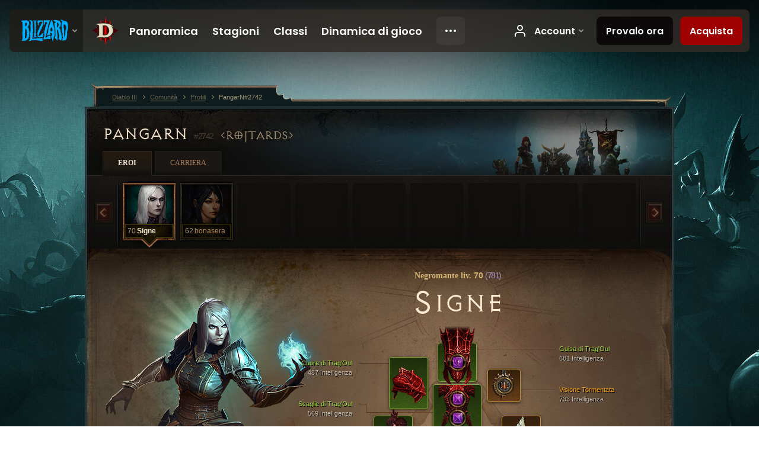

--- FILE ---
content_type: text/html;charset=UTF-8
request_url: https://eu.diablo3.blizzard.com/it-it/profile/PangarN-2742/hero/162675550
body_size: 12214
content:
<!DOCTYPE html>
<html xmlns="http://www.w3.org/1999/xhtml" xml:lang="it-it" lang="it-it">
<head xmlns:og="http://ogp.me/ns#" xmlns:fb="http://ogp.me/ns/fb#">
<script type="text/javascript">
//<![CDATA[
var BlzCookieConsent = {
host: "blizzard.com",
onetrustScriptUrl: "https://cdn.cookielaw.org/scripttemplates/otSDKStub.js",
onetrustDomainScript: "22011b0f-2c46-49a3-a7bf-5f98a4d4da65",
cookieInfoUrlPattern: "/cookies/?$"
}
//]]>
</script>
<script type="text/javascript" src="/static/js/libs/cookie-consent-filter-compat.js?v=58-137" defer></script>
<script>
//<![CDATA[
var dataLayer = dataLayer|| [];
dataLayer.push({
"authenticated": "0" });
(function(w,d,s,l,i){w[l]=w[l]||[];w[l].push({"gtm.start":new Date().getTime(),event:"gtm.js"});var f=d.getElementsByTagName(s)[0], j=d.createElement(s),dl=l!="dataLayer"?"&amp;l="+l:"";j.async=true;j.src=
"//www.googletagmanager.com/gtm.js?id="+i+dl;f.parentNode.insertBefore(j,f);})
(window,document,"script","dataLayer","GTM-TVHPB9J");
//]]>
</script>
<meta http-equiv="imagetoolbar" content="false" />
<meta http-equiv="X-UA-Compatible" content="IE=edge,chrome=1" />
<title>PangarN#2742 - Comunità - Diablo III</title>
<link rel="icon" href="/static/images/icons/favicon.ico?v=58-137" type="image/x-icon" />
<link rel="shortcut icon" href="/static/images/icons/favicon.ico?v=58-137" type="image/x-icon" />
<link rel="stylesheet" type="text/css" media="all" href="/static/local-common/css/common-game-site.min.css?v=58-137" />
<link rel="stylesheet" type="text/css" media="all" href="/static/css/legal/ratings.css?v=58-137" />
<link rel="stylesheet" type="text/css" media="all" href="/static/css/d3.css?v=137" />
<link rel="stylesheet" type="text/css" media="all" href="/static/css/tooltips.css?v=137" />
<link rel="stylesheet" type="text/css" media="all" href="/static/css/profile/shared.css?v=58-137" />
<link rel="stylesheet" type="text/css" media="all" href="/static/css/profile/hero.css?v=58-137" />
<link rel="stylesheet" type="text/css" media="all" href="/static/css/tool/gear-calculator/hero-slots.css?v=58-137" />
<!--[if IE 6]> <link rel="stylesheet" type="text/css" media="all" href="/static/css/tooltips-ie6.css?v=137" />
<![endif]-->
<script type="text/javascript" src="/static/local-common/js/third-party.js?v=58-137"></script>
<script type="text/javascript" src="/static/local-common/js/common-game-site.min.js?v=58-137"></script>
<meta name="twitter:card" content="summary" />
<meta name="twitter:title" content="PangarN#2742 - Comunità - Diablo III" />
<meta name="twitter:description" content="necromancer di livello 70" />
<meta name="twitter:image:src" content="https://assets.diablo3.blizzard.com/d3/icons/portraits/100/p6_necro_female.png" />
<!--[if IE 6]> <script type="text/javascript">
//<![CDATA[
try { document.execCommand('BackgroundImageCache', false, true) } catch(e) {}
//]]>
</script>
<![endif]-->
<script type="text/javascript">
//<![CDATA[
var Core = Core || {},
Login = Login || {};
Core.staticUrl = '/static';
Core.sharedStaticUrl = '/static/local-common';
Core.baseUrl = '/it-it';
Core.projectUrl = '';
Core.cdnUrl = 'https://blzmedia-a.akamaihd.net';
Core.supportUrl = 'http://eu.battle.net/support/';
Core.secureSupportUrl = 'https://eu.battle.net/support/';
Core.project = 'd3';
Core.locale = 'it-it';
Core.language = 'it';
Core.region = 'eu';
Core.shortDateFormat = 'dd/MM/yyyy';
Core.dateTimeFormat = 'dd/MM/yyyy HH:mm';
Core.loggedIn = false;
Core.userAgent = 'web';
Login.embeddedUrl = 'https://eu.battle.net/login/login.frag';
var Flash = Flash || {};
Flash.videoPlayer = 'https://blzmedia-a.akamaihd.net/global-video-player/themes/d3/video-player.swf';
Flash.videoBase = 'https://blzmedia-a.akamaihd.net/d3/media/videos';
Flash.ratingImage = 'https://blzmedia-a.akamaihd.net/global-video-player/ratings/d3/it-it.jpg';
Flash.expressInstall = 'https://blzmedia-a.akamaihd.net/global-video-player/expressInstall.swf';
Flash.videoBase = 'https://assets.diablo3.blizzard.com/d3/media/videos';
//]]>
</script>
<meta property="fb:app_id" content="155068716934" />
<meta property="og:site_name" content="Diablo III" />
<meta property="og:locale" content="it_IT" />
<meta property="og:type" content="website" />
<meta property="og:url" content="https://eu.diablo3.blizzard.com/it-it/profile/PangarN-2742/hero/170574718" />
<meta property="og:image" content="https://assets.diablo3.blizzard.com/d3/icons/portraits/100/p6_necro_female.png" />
<meta property="og:image" content="https://blzmedia-a.akamaihd.net/battle.net/logos/og-d3.png" />
<meta property="og:image" content="https://blzmedia-a.akamaihd.net/battle.net/logos/og-blizzard.png" />
<meta property="og:title" content="Signe" />
<meta property="og:description" content="necromancer di livello 70" />
<link rel="canonical" href="https://eu.diablo3.blizzard.com/it-it/profile/PangarN-2742/hero/170574718" />
<meta property="d3-cloud-provider" content="aws" />
<meta property="d3-app-name" content="d3-site-prod-eu" />
<meta property="d3-app-version" content="9.5.0" />
</head>
<body class="it-it profile profile-hero" itemscope="itemscope" itemtype="http://schema.org/WebPage" data-legal-country="US">
<noscript><iframe src="https://www.googletagmanager.com/ns.html?id=GTM-TVHPB9J"
height="0" width="0" style="display:none;visibility:hidden"></iframe></noscript>
<blz-nav
locale="it-it"
content="d3"
link-prefix="https://diablo3.blizzard.com/"
hidden
>
<script async src="https://navbar.blizzard.com/static/v1/nav.js"></script>
</blz-nav>
<div class="bg-wrapper">
<div class="wrapper">
<div id="main-content"></div>
<div class="body" itemscope="itemscope" itemtype="http://schema.org/WebPageElement">
<div class="body-top">
<div class="body-bot">



	<div class="profile-wrapper">
		<div class="profile-head">
			<a href="/it-it/profile/PangarN-2742/">


	<h2 class="header-2" >					PangarN
					<span class="battleTag">#2742</span>
					<span class="clan">Rojtards</span>
</h2>
			</a>
	<span class="clear"><!-- --></span>
		</div>



	<ul class="tab-menu ">
				<li class="menu-heroes ">
					<a href="/it-it/profile/PangarN-2742/hero/170574718"
					
					 class="tab-active">
					<span>Eroi</span>
					</a>
				</li>
				<li class="menu-career ">
					<a href="/it-it/profile/PangarN-2742/career"
					
					>
					<span>Carriera</span>
					</a>
				</li>
	</ul>

		<script type="text/javascript">
		//<![CDATA[
				$(function() {
					Profile.baseUrl = '/it-it/profile/PangarN-2742/';
					Profile.lastHero = 170574718;
					Profile.heroes = [
							{ id: 170574718, name: 'Signe', level: 70, 'class': 'necromancer', historyType: 'hero' },
							{ id: 120220530, name: 'bonasera', level: 62, 'class': 'wizard', historyType: 'hero' }
					];


						Profile.suppressAjaxLoad = true;

						if (window.history.pushState) {
							var activeHero = Profile.getHero(170574718);
							window.history.replaceState(activeHero, activeHero.name, activeHero.id);
						}
						Profile.bindHistory();
				});
		//]]>
		</script>


		<div class="profile-body" id="profile-body">


	<div class="necromancer-female">
		<div class="profile-selector MediaCarousel MediaCarousel--heroes" id="heroes">
			<span class="MediaCarousel-page MediaCarousel-page--right MediaCarousel-page--end"><span></span></span>
			<span class="MediaCarousel-page MediaCarousel-page--left MediaCarousel-page--end"><span></span></span>
			<div class="MediaCarousel-scrollWrap">
				<ul class="hero-tabs MediaCarousel-scroll">


						<li class="MediaCarousel-thumb">
							<a class="hero-tab necromancer-female active" href="170574718" data-tooltip="#hero-tab-tooltip-0">
								<span class="hero-portrait">
								</span>
								<span class="level">70</span>
								<span class="name">Signe</span>
							</a>



	<div id="hero-tab-tooltip-0" style="display:none">
		<div class="hero-tab-tooltip profile-tooltip">
			


	<h2 class="subheader-2" >Signe</h2>

			<p >
				female liv. <strong>70</strong>
			</p>
		</div>
	</div>
						</li>


						<li class="MediaCarousel-thumb">
							<a class="hero-tab wizard-female " href="120220530" data-tooltip="#hero-tab-tooltip-1">
								<span class="hero-portrait">
								</span>
								<span class="level">62</span>
								<span class="name">bonasera</span>
							</a>



	<div id="hero-tab-tooltip-1" style="display:none">
		<div class="hero-tab-tooltip profile-tooltip">
			


	<h2 class="subheader-2" >bonasera</h2>

			<p >
				female liv. <strong>62</strong>
			</p>
		</div>
	</div>
						</li>
							<li class="MediaCarousel-thumb">
								<span class="hero-tab empty-hero"></span>
							</li>
							<li class="MediaCarousel-thumb">
								<span class="hero-tab empty-hero"></span>
							</li>
							<li class="MediaCarousel-thumb">
								<span class="hero-tab empty-hero"></span>
							</li>
							<li class="MediaCarousel-thumb">
								<span class="hero-tab empty-hero"></span>
							</li>
							<li class="MediaCarousel-thumb">
								<span class="hero-tab empty-hero"></span>
							</li>
							<li class="MediaCarousel-thumb">
								<span class="hero-tab empty-hero"></span>
							</li>
							<li class="MediaCarousel-thumb">
								<span class="hero-tab empty-hero"></span>
							</li>
				</ul>
			</div>
		</div>

		<div class="profile-sheet">




	<h2 class="class" >				<a href="/it-it/class/necromancer/">

					<span>Negromante liv. <strong>70<span class="paragon-level">(781)</span></strong></span>

				</a>
</h2>

			

	<h2 class="header-2 name" >Signe</h2>


			<div class="paperdoll" id="paperdoll">

		<div class="weapon-flourish main-hand-flourish elemental-holy"></div>

	<ul class="gear-slots">
	<li class="slot-head">

				<a class="slot-link" href="/it-it/item/tragouls-guise-P6_Necro_Set_2_Helm" data-d3tooltip="item-profile/121375183~170574718~tragouls-guise~P6_Necro_Set_2_Helm">
				<span class="d3-icon d3-icon-item d3-icon-item-green">
					<span class="icon-item-gradient">
						<span class="icon-item-inner"></span>
					</span>
				</span>

					<span class="image">
					<img src="https://assets.diablo3.blizzard.com/d3/icons/items/large/p6_necro_set_2_helm_necromancer_male.png" alt="" />
				</span>

		<span class="sockets-wrapper">
			<span class="sockets-align">
					<span class="socket">
						<img class="gem" src="https://assets.diablo3.blizzard.com/d3/icons/items/small/x1_amethyst_10_demonhunter_male.png" />
					</span><br />
			</span>
		</span>
				</a>



	</li>
	<li class="slot-torso">

				<a class="slot-link" href="/it-it/item/tragouls-scales-P6_Necro_Set_2_Chest" data-d3tooltip="item-profile/121375183~170574718~tragouls-scales~P6_Necro_Set_2_Chest">
				<span class="d3-icon d3-icon-item d3-icon-item-green">
					<span class="icon-item-gradient">
						<span class="icon-item-inner"></span>
					</span>
				</span>

					<span class="image">
					<img src="https://assets.diablo3.blizzard.com/d3/icons/items/large/p6_necro_set_2_chest_necromancer_male.png" alt="" />
				</span>

		<span class="sockets-wrapper">
			<span class="sockets-align">
					<span class="socket">
						<img class="gem" src="https://assets.diablo3.blizzard.com/d3/icons/items/small/x1_amethyst_09_demonhunter_male.png" />
					</span><br />
					<span class="socket">
						<img class="gem" src="https://assets.diablo3.blizzard.com/d3/icons/items/small/x1_amethyst_09_demonhunter_male.png" />
					</span><br />
					<span class="socket">
						<img class="gem" src="https://assets.diablo3.blizzard.com/d3/icons/items/small/x1_amethyst_08_demonhunter_male.png" />
					</span><br />
			</span>
		</span>
				</a>



	</li>
	<li class="slot-feet">

				<a class="slot-link" href="/it-it/item/tragouls-stalwart-greaves-P6_Necro_Set_2_Boots" data-d3tooltip="item-profile/121375183~170574718~tragouls-stalwart-greaves~P6_Necro_Set_2_Boots">
				<span class="d3-icon d3-icon-item d3-icon-item-green">
					<span class="icon-item-gradient">
						<span class="icon-item-inner"></span>
					</span>
				</span>

					<span class="image">
					<img src="https://assets.diablo3.blizzard.com/d3/icons/items/large/p6_necro_set_2_boots_necromancer_male.png" alt="" />
				</span>

				</a>



	</li>
	<li class="slot-hands">

				<a class="slot-link" href="/it-it/item/tragouls-claws-P6_Necro_Set_2_Gloves" data-d3tooltip="item-profile/121375183~170574718~tragouls-claws~P6_Necro_Set_2_Gloves">
				<span class="d3-icon d3-icon-item d3-icon-item-green">
					<span class="icon-item-gradient">
						<span class="icon-item-inner"></span>
					</span>
				</span>

					<span class="image">
					<img src="https://assets.diablo3.blizzard.com/d3/icons/items/large/p6_necro_set_2_gloves_necromancer_male.png" alt="" />
				</span>

				</a>



	</li>
	<li class="slot-shoulders">

				<a class="slot-link" href="/it-it/item/tragouls-heart-P6_Necro_Set_2_Shoulders" data-d3tooltip="item-profile/121375183~170574718~tragouls-heart~P6_Necro_Set_2_Shoulders">
				<span class="d3-icon d3-icon-item d3-icon-item-green">
					<span class="icon-item-gradient">
						<span class="icon-item-inner"></span>
					</span>
				</span>

					<span class="image">
					<img src="https://assets.diablo3.blizzard.com/d3/icons/items/large/p6_necro_set_2_shoulders_necromancer_male.png" alt="" />
				</span>

				</a>



	</li>
	<li class="slot-legs">

				<a class="slot-link" href="/it-it/item/tragouls-hide-P6_Necro_Set_2_Pants" data-d3tooltip="item-profile/121375183~170574718~tragouls-hide~P6_Necro_Set_2_Pants">
				<span class="d3-icon d3-icon-item d3-icon-item-green">
					<span class="icon-item-gradient">
						<span class="icon-item-inner"></span>
					</span>
				</span>

					<span class="image">
					<img src="https://assets.diablo3.blizzard.com/d3/icons/items/large/p6_necro_set_2_pants_necromancer_male.png" alt="" />
				</span>

		<span class="sockets-wrapper">
			<span class="sockets-align">
					<span class="socket">
						<img class="gem" src="https://assets.diablo3.blizzard.com/d3/icons/items/small/x1_amethyst_07_demonhunter_male.png" />
					</span><br />
					<span class="socket">
						<img class="gem" src="https://assets.diablo3.blizzard.com/d3/icons/items/small/x1_amethyst_06_demonhunter_male.png" />
					</span><br />
			</span>
		</span>
				</a>



	</li>
	<li class="slot-bracers">

				<a class="slot-link" href="/it-it/item/nemesis-bracers-Unique_Bracer_106_x1" data-d3tooltip="item-profile/121375183~170574718~nemesis-bracers~Unique_Bracer_106_x1">
				<span class="d3-icon d3-icon-item d3-icon-item-orange">
					<span class="icon-item-gradient">
						<span class="icon-item-inner"></span>
					</span>
				</span>

					<span class="image">
					<img src="https://assets.diablo3.blizzard.com/d3/icons/items/large/unique_bracer_106_x1_demonhunter_male.png" alt="" />
				</span>

				</a>



	</li>
	<li class="slot-mainHand">

				<a class="slot-link" href="/it-it/item/scythe-of-the-cycle-P61_Unique_Scythe1H_03" data-d3tooltip="item-profile/121375183~170574718~scythe-of-the-cycle~P61_Unique_Scythe1H_03">
				<span class="d3-icon d3-icon-item d3-icon-item-orange">
					<span class="icon-item-gradient">
						<span class="icon-item-inner"></span>
					</span>
				</span>

					<span class="image">
					<img src="https://assets.diablo3.blizzard.com/d3/icons/items/large/p61_unique_scythe1h_03_necromancer_male.png" alt="" />
				</span>

		<span class="sockets-wrapper">
			<span class="sockets-align">
					<span class="socket">
						<img class="gem" src="https://assets.diablo3.blizzard.com/d3/icons/items/small/x1_emerald_10_demonhunter_male.png" />
					</span><br />
			</span>
		</span>
				</a>



	</li>
	<li class="slot-offHand">

				<a class="slot-link" href="/it-it/item/iron-rose-P74_Unique_Phylactery_04" data-d3tooltip="item-profile/121375183~170574718~iron-rose~P74_Unique_Phylactery_04">
				<span class="d3-icon d3-icon-item d3-icon-item-orange">
					<span class="icon-item-gradient">
						<span class="icon-item-inner"></span>
					</span>
				</span>

					<span class="image">
					<img src="https://assets.diablo3.blizzard.com/d3/icons/items/large/p74_unique_phylactery_04_necromancer_male.png" alt="" />
				</span>

				</a>



	</li>
	<li class="slot-waist">

				<a class="slot-link" href="/it-it/item/dayntees-binding-P61_Unique_Belt_01" data-d3tooltip="item-profile/121375183~170574718~dayntees-binding~P61_Unique_Belt_01">
				<span class="d3-icon d3-icon-item d3-icon-item-orange">
					<span class="icon-item-gradient">
						<span class="icon-item-inner"></span>
					</span>
				</span>

					<span class="image">
					<img src="https://assets.diablo3.blizzard.com/d3/icons/items/large/p61_unique_belt_01_demonhunter_male.png" alt="" />
				</span>

				</a>



	</li>
	<li class="slot-rightFinger">

				<a class="slot-link" href="/it-it/item/krysbins-sentence-P6_Unique_Ring_03" data-d3tooltip="item-profile/121375183~170574718~krysbins-sentence~P6_Unique_Ring_03">
				<span class="d3-icon d3-icon-item d3-icon-item-orange">
					<span class="icon-item-gradient">
						<span class="icon-item-inner"></span>
					</span>
				</span>

					<span class="image">
					<img src="https://assets.diablo3.blizzard.com/d3/icons/items/large/p6_unique_ring_03_necromancer_male.png" alt="" />
				</span>

		<span class="sockets-wrapper">
			<span class="sockets-align">
					<span class="socket">
						<img class="gem" src="https://assets.diablo3.blizzard.com/d3/icons/items/small/unique_gem_002_x1_demonhunter_male.png" />
					</span><br />
			</span>
		</span>
				</a>



	</li>
	<li class="slot-leftFinger">

				<a class="slot-link" href="/it-it/item/convention-of-elements-P2_Unique_Ring_04" data-d3tooltip="item-profile/121375183~170574718~convention-of-elements~P2_Unique_Ring_04">
				<span class="d3-icon d3-icon-item d3-icon-item-orange">
					<span class="icon-item-gradient">
						<span class="icon-item-inner"></span>
					</span>
				</span>

					<span class="image">
					<img src="https://assets.diablo3.blizzard.com/d3/icons/items/large/p2_unique_ring_04_demonhunter_male.png" alt="" />
				</span>

		<span class="sockets-wrapper">
			<span class="sockets-align">
					<span class="socket">
						<img class="gem" src="https://assets.diablo3.blizzard.com/d3/icons/items/small/unique_gem_016_x1_demonhunter_male.png" />
					</span><br />
			</span>
		</span>
				</a>



	</li>
	<li class="slot-neck">

				<a class="slot-link" href="/it-it/item/haunted-visions-P69_Unique_Amulet_02" data-d3tooltip="item-profile/121375183~170574718~haunted-visions~P69_Unique_Amulet_02">
				<span class="d3-icon d3-icon-item d3-icon-item-orange">
					<span class="icon-item-gradient">
						<span class="icon-item-inner"></span>
					</span>
				</span>

					<span class="image">
					<img src="https://assets.diablo3.blizzard.com/d3/icons/items/large/p69_unique_amulet_02_necromancer_male.png" alt="" />
				</span>

		<span class="sockets-wrapper">
			<span class="sockets-align">
					<span class="socket">
						<img class="gem" src="https://assets.diablo3.blizzard.com/d3/icons/items/small/unique_gem_012_x1_demonhunter_male.png" />
					</span><br />
			</span>
		</span>
				</a>



	</li>

	</ul>

	<ul class="gear-labels" id="gear-labels">


		<li class="gear-label slot-head">
				<a href="/it-it/item/tragouls-guise-P6_Necro_Set_2_Helm"
				   data-d3tooltip="item-profile/121375183~170574718~tragouls-guise~P6_Necro_Set_2_Helm"
				   class="label-link d3-color-green">
						<span class="item-name">Guisa di Trag&#39;Oul</span>
						<span class="bonus-value bonus-339 long-bonus"
							 style="display:none">
						2,805 4Danno:Danni; da Spine
						</span>
						<span class="bonus-value bonus-392 long-bonus"
							 style="display:none">
						Castoni (0)
						</span>
						<span class="bonus-value bonus-707 long-bonus"
							 style="display:none">
						Riduce del 29% la durata degli effetti debilitanti
						</span>
						<span class="bonus-value bonus-135 long-bonus"
							 style="display:none">
						23% di punti vita
						</span>
						<span class="bonus-value bonus-1211 long-bonus"
							 style="display:none">
						647 Vitalità
						</span>
						<span class="bonus-value bonus-253 long-bonus"
							 style="display:none">
						Probabilità di colpo critico aumentata del 5%
						</span>
						<span class="bonus-value bonus-1210 long-bonus"
							>
						681 Intelligenza
						</span>
				</a>


		</li>


		<li class="gear-label slot-torso">
				<a href="/it-it/item/tragouls-scales-P6_Necro_Set_2_Chest"
				   data-d3tooltip="item-profile/121375183~170574718~tragouls-scales~P6_Necro_Set_2_Chest"
				   class="label-link d3-color-green">
						<span class="item-name">Scaglie di Trag&#39;Oul</span>
						<span class="bonus-value bonus-77 long-bonus"
							 style="display:none">
						L'uccisione dei mostri conferisce 245 esperienza
						</span>
						<span class="bonus-value bonus-392 long-bonus"
							 style="display:none">
						Castoni (0)
						</span>
						<span class="bonus-value bonus-50 long-bonus"
							 style="display:none">
						33% di oro aggiuntivo recuperato dai nemici
						</span>
						<span class="bonus-value bonus-135 long-bonus"
							 style="display:none">
						15% di punti vita
						</span>
						<span class="bonus-value bonus-1211 long-bonus"
							 style="display:none">
						1,240 Vitalità
						</span>
						<span class="bonus-value bonus-1210 long-bonus"
							>
						569 Intelligenza
						</span>
				</a>


		</li>


		<li class="gear-label slot-feet">
				<a href="/it-it/item/tragouls-stalwart-greaves-P6_Necro_Set_2_Boots"
				   data-d3tooltip="item-profile/121375183~170574718~tragouls-stalwart-greaves~P6_Necro_Set_2_Boots"
				   class="label-link d3-color-green">
						<span class="item-name">Schinieri resistenti di Trag&#39;Oul</span>
						<span class="bonus-value bonus-34 long-bonus"
							 style="display:none">
						389 Armatura
						</span>
						<span class="bonus-value bonus-171 long-bonus"
							 style="display:none">
						11% velocità di movimento
						</span>
						<span class="bonus-value bonus-86 long-bonus"
							 style="display:none">
						Globi di cura e pozioni ripristinano 24,027 punti vita
						</span>
						<span class="bonus-value bonus-1211 long-bonus"
							 style="display:none">
						453 Vitalità
						</span>
						<span class="bonus-value bonus-1210 long-bonus"
							>
						433 Intelligenza
						</span>
				</a>


		</li>


		<li class="gear-label slot-hands">
				<a href="/it-it/item/tragouls-claws-P6_Necro_Set_2_Gloves"
				   data-d3tooltip="item-profile/121375183~170574718~tragouls-claws~P6_Necro_Set_2_Gloves"
				   class="label-link d3-color-green">
						<span class="item-name">Artigli di Trag&#39;Oul</span>
						<span class="bonus-value bonus-77 long-bonus"
							 style="display:none">
						L'uccisione dei mostri conferisce 230 esperienza
						</span>
						<span class="bonus-value bonus-50 long-bonus"
							 style="display:none">
						33% di oro aggiuntivo recuperato dai nemici
						</span>
						<span class="bonus-value bonus-1211 long-bonus"
							 style="display:none">
						882 Vitalità
						</span>
						<span class="bonus-value bonus-210 long-bonus"
							 style="display:none">
						Riduce il tempo di recupero di tutte le abilità del 6%
						</span>
						<span class="bonus-value bonus-253 long-bonus"
							 style="display:none">
						Probabilità di colpo critico aumentata del 8%
						</span>
						<span class="bonus-value bonus-1210 long-bonus"
							>
						955 Intelligenza
						</span>
				</a>


		</li>


		<li class="gear-label slot-shoulders">
				<a href="/it-it/item/tragouls-heart-P6_Necro_Set_2_Shoulders"
				   data-d3tooltip="item-profile/121375183~170574718~tragouls-heart~P6_Necro_Set_2_Shoulders"
				   class="label-link d3-color-green">
						<span class="item-name">Cuore di Trag&#39;Oul</span>
						<span class="bonus-value bonus-126 long-bonus"
							 style="display:none">
						Rigenera 5,478 4punto:punti; vita al secondo
						</span>
						<span class="bonus-value bonus-50 long-bonus"
							 style="display:none">
						33% di oro aggiuntivo recuperato dai nemici
						</span>
						<span class="bonus-value bonus-135 long-bonus"
							 style="display:none">
						13% di punti vita
						</span>
						<span class="bonus-value bonus-93 long-bonus"
							 style="display:none">
						+148 resistenza fisica
						</span>
						<span class="bonus-value bonus-210 long-bonus"
							 style="display:none">
						Riduce il tempo di recupero di tutte le abilità del 5%
						</span>
						<span class="bonus-value bonus-1210 long-bonus"
							>
						487 Intelligenza
						</span>
				</a>


		</li>


		<li class="gear-label slot-legs">
				<a href="/it-it/item/tragouls-hide-P6_Necro_Set_2_Pants"
				   data-d3tooltip="item-profile/121375183~170574718~tragouls-hide~P6_Necro_Set_2_Pants"
				   class="label-link d3-color-green">
						<span class="item-name">Scorza di Trag&#39;Oul</span>
						<span class="bonus-value bonus-339 long-bonus"
							 style="display:none">
						2,533 4Danno:Danni; da Spine
						</span>
						<span class="bonus-value bonus-392 long-bonus"
							 style="display:none">
						Castoni (0)
						</span>
						<span class="bonus-value bonus-34 long-bonus"
							 style="display:none">
						593 Armatura
						</span>
						<span class="bonus-value bonus-1211 long-bonus"
							 style="display:none">
						581 Vitalità
						</span>
						<span class="bonus-value bonus-1210 long-bonus"
							>
						443 Intelligenza
						</span>
				</a>


		</li>


		<li class="gear-label slot-bracers">
				<a href="/it-it/item/nemesis-bracers-Unique_Bracer_106_x1"
				   data-d3tooltip="item-profile/121375183~170574718~nemesis-bracers~Unique_Bracer_106_x1"
				   class="label-link d3-color-orange">
						<span class="item-name">Bracciali della Nemesi</span>
						<span class="bonus-value bonus-244 long-bonus"
							 style="display:none">
						+19% danni inflitti da abilità fisiche
						</span>
						<span class="bonus-value bonus-1211 long-bonus"
							 style="display:none">
						553 Vitalità
						</span>
						<span class="bonus-value bonus-253 long-bonus"
							 style="display:none">
						Probabilità di colpo critico aumentata del 5.5%
						</span>
						<span class="bonus-value bonus-1210 long-bonus"
							>
						553 Intelligenza
						</span>
				</a>


		</li>


		<li class="gear-label slot-mainHand">
				<a href="/it-it/item/scythe-of-the-cycle-P61_Unique_Scythe1H_03"
				   data-d3tooltip="item-profile/121375183~170574718~scythe-of-the-cycle~P61_Unique_Scythe1H_03"
				   class="label-link d3-color-orange">
						<span class="item-name">Falce del Ciclo</span>
						<span class="weapon-dps">
						3.220,9 DPS
					</span>
						<span class="bonus-value bonus-77 long-bonus"
							 style="display:none">
						L'uccisione dei mostri conferisce 260 esperienza
						</span>
						<span class="bonus-value bonus-392 long-bonus"
							 style="display:none">
						Castoni (0)
						</span>
						<span class="bonus-value bonus-231 long-bonus"
							 style="display:none">
						+1,560-1,940 danni sacri
						</span>
						<span class="bonus-value bonus-241 long-bonus"
							 style="display:none">
						10% danni
						</span>
						<span class="bonus-value bonus-258 long-bonus"
							 style="display:none">
						Danni da colpo critico aumentati del 130%
						</span>
						<span class="bonus-value bonus-195 long-bonus"
							 style="display:none">
						+0.07% velocità d'attacco
						</span>
						<span class="bonus-value bonus-1210 long-bonus"
							>
						1,000 Intelligenza
						</span>
				</a>


		</li>


		<li class="gear-label slot-offHand">
				<a href="/it-it/item/iron-rose-P74_Unique_Phylactery_04"
				   data-d3tooltip="item-profile/121375183~170574718~iron-rose~P74_Unique_Phylactery_04"
				   class="label-link d3-color-orange">
						<span class="item-name">Rosa di Ferro</span>
						<span class="bonus-value bonus-1211 long-bonus"
							 style="display:none">
						745 Vitalità
						</span>
						<span class="bonus-value bonus-1140 long-bonus"
							 style="display:none">
						0.025% di probabilità di spaventare colpendo
						</span>
						<span class="bonus-value bonus-253 long-bonus"
							 style="display:none">
						Probabilità di colpo critico aumentata del 10%
						</span>
						<span class="bonus-value bonus-1210 long-bonus"
							>
						682 Intelligenza
						</span>
						<span class="bonus-value bonus-1355 long-bonus"
							 style="display:none">
						Probabilità di infliggere il 0.2% di danni ad area per colpo
						</span>
				</a>


		</li>


		<li class="gear-label slot-waist">
				<a href="/it-it/item/dayntees-binding-P61_Unique_Belt_01"
				   data-d3tooltip="item-profile/121375183~170574718~dayntees-binding~P61_Unique_Belt_01"
				   class="label-link d3-color-orange">
						<span class="item-name">Vincolo di Dayntee</span>
						<span class="bonus-value bonus-34 long-bonus"
							 style="display:none">
						386 Armatura
						</span>
						<span class="bonus-value bonus-135 long-bonus"
							 style="display:none">
						10% di punti vita
						</span>
						<span class="bonus-value bonus-1211 long-bonus"
							 style="display:none">
						471 Vitalità
						</span>
						<span class="bonus-value bonus-1210 long-bonus"
							>
						416 Intelligenza
						</span>
				</a>


		</li>


		<li class="gear-label slot-rightFinger">
				<a href="/it-it/item/krysbins-sentence-P6_Unique_Ring_03"
				   data-d3tooltip="item-profile/121375183~170574718~krysbins-sentence~P6_Unique_Ring_03"
				   class="label-link d3-color-orange">
						<span class="item-name">Sentenza di Krysbin</span>
						<span class="bonus-value bonus-77 long-bonus"
							 style="display:none">
						L'uccisione dei mostri conferisce 164 esperienza
						</span>
						<span class="bonus-value bonus-203 long-bonus"
							 style="display:none">
						Velocità d'attacco aumentata del 0.07%
						</span>
						<span class="bonus-value bonus-392 long-bonus"
							 style="display:none">
						Castoni (0)
						</span>
						<span class="bonus-value bonus-1211 long-bonus"
							 style="display:none">
						488 Vitalità
						</span>
						<span class="bonus-value bonus-1210 long-bonus"
							>
						481 Intelligenza
						</span>
				</a>


		</li>


		<li class="gear-label slot-leftFinger">
				<a href="/it-it/item/convention-of-elements-P2_Unique_Ring_04"
				   data-d3tooltip="item-profile/121375183~170574718~convention-of-elements~P2_Unique_Ring_04"
				   class="label-link d3-color-orange">
						<span class="item-name">Raduno degli Elementi</span>
						<span class="bonus-value bonus-392 long-bonus"
							 style="display:none">
						Castoni (0)
						</span>
						<span class="bonus-value bonus-258 long-bonus"
							 style="display:none">
						Danni da colpo critico aumentati del 49%
						</span>
						<span class="bonus-value bonus-253 long-bonus"
							 style="display:none">
						Probabilità di colpo critico aumentata del 6%
						</span>
						<span class="bonus-value bonus-1210 long-bonus"
							>
						616 Intelligenza
						</span>
				</a>


		</li>


		<li class="gear-label slot-neck">
				<a href="/it-it/item/haunted-visions-P69_Unique_Amulet_02"
				   data-d3tooltip="item-profile/121375183~170574718~haunted-visions~P69_Unique_Amulet_02"
				   class="label-link d3-color-orange">
						<span class="item-name">Visione Tormentata</span>
						<span class="bonus-value bonus-392 long-bonus"
							 style="display:none">
						Castoni (0)
						</span>
						<span class="bonus-value bonus-86 long-bonus"
							 style="display:none">
						Globi di cura e pozioni ripristinano 26,663 punti vita
						</span>
						<span class="bonus-value bonus-258 long-bonus"
							 style="display:none">
						Danni da colpo critico aumentati del 89%
						</span>
						<span class="bonus-value bonus-253 long-bonus"
							 style="display:none">
						Probabilità di colpo critico aumentata del 8.5%
						</span>
						<span class="bonus-value bonus-1210 long-bonus"
							>
						733 Intelligenza
						</span>
				</a>


		</li>
	</ul>

	<ul class="gear-lines">
				<li class="slot-head"></li>
				<li class="slot-torso"></li>
				<li class="slot-feet"></li>
				<li class="slot-hands"></li>
				<li class="slot-shoulders"></li>
				<li class="slot-legs"></li>
				<li class="slot-bracers"></li>
				<li class="slot-mainHand"></li>
				<li class="slot-offHand"></li>
				<li class="slot-waist"></li>
				<li class="slot-rightFinger"></li>
				<li class="slot-leftFinger"></li>
				<li class="slot-neck"></li>
	</ul>
			</div>


		<div class="gear-bonuses" id="bonuses">
			

	<h3 class="header-3" ><span class="help-icon tip" data-tooltip="#gear-bonuses-tooltip"></span>Bonus dell’equipaggiamento</h3>


			<div id="gear-bonuses-tooltip" style="display: none;">
				<div class="profile-tooltip">
					


	<h2 class="subheader-2" >Bonus dell’equipaggiamento</h2>

					<p>Questa caratteristica elenca i tuoi bonus di equipaggiamento prevalenti. Puoi selezionare un bonus per vedere quali pezzi del tuo equipaggiamento forniscono tale bonus.</p>
				</div>
			</div>

			<ul>
					<li>
						<a href="javascript:;" class="bonus-stat" data-bonus-index="1210">
							<span class="bonus-radio active"></span>8,049 Intelligenza
						</a>
					</li>
					<li>
						<a href="javascript:;" class="bonus-stat" data-bonus-index="1211">
							<span class="bonus-radio"></span>6,060 Vitalità
						</a>
					</li>
					<li>
						<a href="javascript:;" class="bonus-stat" data-bonus-index="392">
							<span class="bonus-radio"></span>Castoni (0)
						</a>
					</li>
					<li>
						<a href="javascript:;" class="bonus-stat" data-bonus-index="253">
							<span class="bonus-radio"></span>Probabilità di colpo critico aumentata del 43%
						</a>
					</li>
					<li>
						<a href="javascript:;" class="bonus-stat" data-bonus-index="77">
							<span class="bonus-radio"></span>L'uccisione dei mostri conferisce 899 esperienza
						</a>
					</li>
			</ul>
		</div>

	<span class="clear"><!-- --></span>
		</div>

		<div class="profile-lower">

			<div class="profile-overview" id="overview">


	<div class="page-section skills">
			<div class="section-header ">
				

	<h3 class="header-3" >Abilità</h3>


			</div>

		<div class="section-body">
		<a href="/it-it/calculator/" class="profile-link">
			Visualizza nel calcolatore delle abilità
			<span class="icon-frame icon-frame-text">
				<span class="icon-16 icon-16-rarrow"></span>
			</span>
		</a>

		<div class="skills-wrapper">

			<ul class="active-skills clear-after">

						<li>
							<div id="active-skill-tooltip-0" style="display:none;">
	<div class="d3-tooltip d3-tooltip-skill">



	<div class="tooltip-head">
		<h3 class="">Salasso</h3>
	</div>

	<div class="tooltip-body ">




		<span class="d3-icon d3-icon-skill d3-icon-skill-64 " style="background-image: url('https://assets.diablo3.blizzard.com/d3/icons/skills/64/p6_necro_siphonblood.png'); width: 64px; height: 64px;">
			<span class="frame"></span>
		</span>

			<div class="description">
					<p><span class="d3-color-gold">Genera:</span> <span class="d3-color-green">15</span> Essenza ogni volta che infligge danni</p>

<p>Sottrae sangue al nemico selezionato, infliggendo il <span class="d3-color-green">150%</span> dei danni dell'arma come danni fisici.</p>

<p>Salasso rigenera il <span class="d3-color-green">2%</span> della Vita massima al secondo durante l'incanalamento.</p>
				
					<p class="special">Primarie</p>
				<p class="subtle">Sbloccata al livello <em>11</em></p>
			</div>

	</div>


	<div class="tooltip-extension rune-extension">
	<span class="d3-icon d3-icon-rune d3-icon-rune-large">
		<span class="rune-d"></span>
	</span>
				

	<h3 class="header-3" >Cambio di Potere</h3>

					<p>Aumenta del <span class="d3-color-green">10%</span> i danni ogni volta che Salasso infligge danni. Può accumularsi fino a <span class="d3-color-green">10</span> volte.</p>

<p>Cambia i danni di Salasso in danni da veleno.</p>
				<p class="subtle">Sbloccata al livello <em>35</em></p>
	</div>

	</div>
							</div>

							<a id="active-skill-tooltip-0-link" href="/it-it/class/necromancer/active/siphon-blood" data-tooltip="#active-skill-tooltip-0">



		<span class="d3-icon d3-icon-skill d3-icon-skill-42 " style="background-image: url('https://assets.diablo3.blizzard.com/d3/icons/skills/42/p6_necro_siphonblood.png'); width: 42px; height: 42px;">
			<span class="frame"></span>
		</span>
								<span class="skill-name">
									Salasso
									<span class="rune-name">
										Cambio di Potere
									</span>
								</span>
							</a>
							<span class="slot slot-primary"></span>

		<script type="text/javascript">
		//<![CDATA[
								$(function() {
									$("#active-skill-tooltip-0-link").data("tooltip-options", {className: "ui-tooltip-d3"});
								});
		//]]>
		</script>
						</li>

						<li>
							<div id="active-skill-tooltip-1" style="display:none;">
	<div class="d3-tooltip d3-tooltip-skill">



	<div class="tooltip-head">
		<h3 class="">Nova Mortale</h3>
	</div>

	<div class="tooltip-body ">




		<span class="d3-icon d3-icon-skill d3-icon-skill-64 " style="background-image: url('https://assets.diablo3.blizzard.com/d3/icons/skills/64/p6_necro_bloodnova.png'); width: 64px; height: 64px;">
			<span class="frame"></span>
		</span>

			<div class="description">
					<p><span class="d3-color-gold">Costo:</span> <span class="d3-color-green">20</span> Essenza</p>

<p>Scatena una nova che infligge il <span class="d3-color-green">350%</span> dei danni dell'arma come danni da veleno ai nemici entro <span class="d3-color-green">25</span> metri.</p>
				
					<p class="special">Secondarie</p>
				<p class="subtle">Sbloccata al livello <em>12</em></p>
			</div>

	</div>


	<div class="tooltip-extension rune-extension">
	<span class="d3-icon d3-icon-rune d3-icon-rune-large">
		<span class="rune-c"></span>
	</span>
				

	<h3 class="header-3" >Nova di Sangue</h3>

					<p>Consuma il <span class="d3-color-red">10%</span> di Vita per scatenare una nova di sangue che infligge il <span class="d3-color-green">450%</span> dei danni dell'arma come danni fisici ai nemici entro <span class="d3-color-green">25</span> metri.</p>
				<p class="subtle">Sbloccata al livello <em>57</em></p>
	</div>

	</div>
							</div>

							<a id="active-skill-tooltip-1-link" href="/it-it/class/necromancer/active/death-nova" data-tooltip="#active-skill-tooltip-1">



		<span class="d3-icon d3-icon-skill d3-icon-skill-42 " style="background-image: url('https://assets.diablo3.blizzard.com/d3/icons/skills/42/p6_necro_bloodnova.png'); width: 42px; height: 42px;">
			<span class="frame"></span>
		</span>
								<span class="skill-name">
									Nova Mortale
									<span class="rune-name">
										Nova di Sangue
									</span>
								</span>
							</a>
							<span class="slot slot-secondary"></span>

		<script type="text/javascript">
		//<![CDATA[
								$(function() {
									$("#active-skill-tooltip-1-link").data("tooltip-options", {className: "ui-tooltip-d3"});
								});
		//]]>
		</script>
						</li>

						<li>
							<div id="active-skill-tooltip-2" style="display:none;">
	<div class="d3-tooltip d3-tooltip-skill">



	<div class="tooltip-head">
		<h3 class="">Armatura d&#39;Ossa</h3>
	</div>

	<div class="tooltip-body ">




		<span class="d3-icon d3-icon-skill d3-icon-skill-64 " style="background-image: url('https://assets.diablo3.blizzard.com/d3/icons/skills/64/p6_necro_bonearmor.png'); width: 64px; height: 64px;">
			<span class="frame"></span>
		</span>

			<div class="description">
					<p><span class="d3-color-gold">Recupero:</span> <span class="d3-color-green">10</span> secondi</p>

<p>Strappa le ossa dai nemici vicini, infliggendo il <span class="d3-color-green">125%</span> dei danni dell'arma come danni fisici, e crea un'armatura che riduce del <span class="d3-color-green">3%</span> i danni subiti per ogni nemico colpito, fino a un massimo di <span class="d3-color-green">10</span> nemici. Dura <span class="d3-color-green">60</span> secondi.</p>
				
					<p class="special">Sangue e Ossa</p>
				<p class="subtle">Sbloccata al livello <em>19</em></p>
			</div>

	</div>


	<div class="tooltip-extension rune-extension">
	<span class="d3-icon d3-icon-rune d3-icon-rune-large">
		<span class="rune-c"></span>
	</span>
				

	<h3 class="header-3" >Dislocazione</h3>

					<p>Stordisce i nemici colpiti per <span class="d3-color-green">2</span> secondi.</p>

<p>Cambia i danni di Armatura d'Ossa in danni da veleno.</p>
				<p class="subtle">Sbloccata al livello <em>29</em></p>
	</div>

	</div>
							</div>

							<a id="active-skill-tooltip-2-link" href="/it-it/class/necromancer/active/bone-armor" data-tooltip="#active-skill-tooltip-2">



		<span class="d3-icon d3-icon-skill d3-icon-skill-42 " style="background-image: url('https://assets.diablo3.blizzard.com/d3/icons/skills/42/p6_necro_bonearmor.png'); width: 42px; height: 42px;">
			<span class="frame"></span>
		</span>
								<span class="skill-name">
									Armatura d'Ossa
									<span class="rune-name">
										Dislocazione
									</span>
								</span>
							</a>
							<span class="slot slot-1"></span>

		<script type="text/javascript">
		//<![CDATA[
								$(function() {
									$("#active-skill-tooltip-2-link").data("tooltip-options", {className: "ui-tooltip-d3"});
								});
		//]]>
		</script>
						</li>

						<li>
							<div id="active-skill-tooltip-3" style="display:none;">
	<div class="d3-tooltip d3-tooltip-skill">



	<div class="tooltip-head">
		<h3 class="">Flusso di Sangue</h3>
	</div>

	<div class="tooltip-body ">




		<span class="d3-icon d3-icon-skill d3-icon-skill-64 " style="background-image: url('https://assets.diablo3.blizzard.com/d3/icons/skills/64/p6_necro_bloodrush.png'); width: 64px; height: 64px;">
			<span class="frame"></span>
		</span>

			<div class="description">
					<p><span class="d3-color-gold">Costo: </span><span class="d3-color-red">5%</span> di Vita</p>
<p><span class="d3-color-gold">Recupero:</span> <span class="d3-color-green">5</span> secondi</p>

<p>Il negromante abbandona il suo corpo mortale e ricompare a una distanza massima di <span class="d3-color-green">50</span> metri.</p>
				
					<p class="special">Sangue e Ossa</p>
				<p class="subtle">Sbloccata al livello <em>30</em></p>
			</div>

	</div>


	<div class="tooltip-extension rune-extension">
	<span class="d3-icon d3-icon-rune d3-icon-rune-large">
		<span class="rune-c"></span>
	</span>
				

	<h3 class="header-3" >Metabolismo</h3>

					<p>Fornisce una carica aggiuntiva, ma raddoppia il costo in Vita.</p>
				<p class="subtle">Sbloccata al livello <em>60</em></p>
	</div>

	</div>
							</div>

							<a id="active-skill-tooltip-3-link" href="/it-it/class/necromancer/active/blood-rush" data-tooltip="#active-skill-tooltip-3">



		<span class="d3-icon d3-icon-skill d3-icon-skill-42 " style="background-image: url('https://assets.diablo3.blizzard.com/d3/icons/skills/42/p6_necro_bloodrush.png'); width: 42px; height: 42px;">
			<span class="frame"></span>
		</span>
								<span class="skill-name">
									Flusso di Sangue
									<span class="rune-name">
										Metabolismo
									</span>
								</span>
							</a>
							<span class="slot slot-2"></span>

		<script type="text/javascript">
		//<![CDATA[
								$(function() {
									$("#active-skill-tooltip-3-link").data("tooltip-options", {className: "ui-tooltip-d3"});
								});
		//]]>
		</script>
						</li>

						<li>
							<div id="active-skill-tooltip-4" style="display:none;">
	<div class="d3-tooltip d3-tooltip-skill">



	<div class="tooltip-head">
		<h3 class="">Fragilità</h3>
	</div>

	<div class="tooltip-body ">




		<span class="d3-icon d3-icon-skill d3-icon-skill-64 " style="background-image: url('https://assets.diablo3.blizzard.com/d3/icons/skills/64/p6_necro_frailty.png'); width: 64px; height: 64px;">
			<span class="frame"></span>
		</span>

			<div class="description">
					<p><span class="d3-color-gold">Costo:</span> <span class="d3-color-green">10</span> Essenza</p>

<p>Maledizione debilitante che uccide i nemici con meno del <span class="d3-color-green">15%</span> di Vita. Dura <span class="d3-color-green">30</span> secondi.</p>
				
					<p class="special">Maledizioni</p>
				<p class="subtle">Sbloccata al livello <em>22</em></p>
			</div>

	</div>


	<div class="tooltip-extension rune-extension">
	<span class="d3-icon d3-icon-rune d3-icon-rune-large">
		<span class="rune-e"></span>
	</span>
				

	<h3 class="header-3" >Aura di Fragilità</h3>

					<p>Il negromante emette un'aura che maledice i nemici entro <span class="d3-color-green">15</span> metri.</p>

<p>La portata dell'effetto è aumentata del <span class="d3-color-green">50%</span> del raggio di raccolta dell'oro.</p>
				<p class="subtle">Sbloccata al livello <em>39</em></p>
	</div>

	</div>
							</div>

							<a id="active-skill-tooltip-4-link" href="/it-it/class/necromancer/active/frailty" data-tooltip="#active-skill-tooltip-4">



		<span class="d3-icon d3-icon-skill d3-icon-skill-42 " style="background-image: url('https://assets.diablo3.blizzard.com/d3/icons/skills/42/p6_necro_frailty.png'); width: 42px; height: 42px;">
			<span class="frame"></span>
		</span>
								<span class="skill-name">
									Fragilità
									<span class="rune-name">
										Aura di Fragilità
									</span>
								</span>
							</a>
							<span class="slot slot-3"></span>

		<script type="text/javascript">
		//<![CDATA[
								$(function() {
									$("#active-skill-tooltip-4-link").data("tooltip-options", {className: "ui-tooltip-d3"});
								});
		//]]>
		</script>
						</li>

						<li>
							<div id="active-skill-tooltip-5" style="display:none;">
	<div class="d3-tooltip d3-tooltip-skill">



	<div class="tooltip-head">
		<h3 class="">Simulacro</h3>
	</div>

	<div class="tooltip-body ">




		<span class="d3-icon d3-icon-skill d3-icon-skill-64 " style="background-image: url('https://assets.diablo3.blizzard.com/d3/icons/skills/64/p6_necro_simulacrum.png'); width: 64px; height: 64px;">
			<span class="frame"></span>
		</span>

			<div class="description">
					<p><span class="d3-color-gold">Costo:</span> <span class="d3-color-red">25%</span> Vita</p>
<p><span class="d3-color-gold">Recupero:</span> <span class="d3-color-green">120</span> secondi</p>

<p>Crea un simulacro di sangue che replica le abilità secondarie per <span class="d3-color-green">15</span> secondi.</p>
				
					<p class="special">Sangue e Ossa</p>
				<p class="subtle">Sbloccata al livello <em>61</em></p>
			</div>

	</div>


	<div class="tooltip-extension rune-extension">
	<span class="d3-icon d3-icon-rune d3-icon-rune-large">
		<span class="rune-d"></span>
	</span>
				

	<h3 class="header-3" >Sangue e Ossa</h3>

					<p>Crea anche un Simulacro d'Ossa, ma la durata è ridotta a <span class="d3-color-green">10</span> secondi.</p>
				<p class="subtle">Sbloccata al livello <em>69</em></p>
	</div>

	</div>
							</div>

							<a id="active-skill-tooltip-5-link" href="/it-it/class/necromancer/active/simulacrum" data-tooltip="#active-skill-tooltip-5">



		<span class="d3-icon d3-icon-skill d3-icon-skill-42 " style="background-image: url('https://assets.diablo3.blizzard.com/d3/icons/skills/42/p6_necro_simulacrum.png'); width: 42px; height: 42px;">
			<span class="frame"></span>
		</span>
								<span class="skill-name">
									Simulacro
									<span class="rune-name">
										Sangue e Ossa
									</span>
								</span>
							</a>
							<span class="slot slot-4"></span>

		<script type="text/javascript">
		//<![CDATA[
								$(function() {
									$("#active-skill-tooltip-5-link").data("tooltip-options", {className: "ui-tooltip-d3"});
								});
		//]]>
		</script>
						</li>
			</ul>
	<span class="clear"><!-- --></span>

			<ul class="passive-skills clear-after">
					<li>
							<a href="/it-it/class/necromancer/passive/final-service">
								<span class="passive-icon">
									<img src="https://assets.diablo3.blizzard.com/d3/icons/skills/42/p6_necro_passive_cheatdeath.png" style="width:32px; height:32px" />
								</span>
								<span class="skill-name">Servizio Finale</span>
							</a>
					</li>
					<li>
							<a href="/it-it/class/necromancer/passive/spreading-malediction">
								<span class="passive-icon">
									<img src="https://assets.diablo3.blizzard.com/d3/icons/skills/42/p6_necro_passive_cursedamagebonus.png" style="width:32px; height:32px" />
								</span>
								<span class="skill-name">Maledizione Diffusa</span>
							</a>
					</li>
					<li>
							<a href="/it-it/class/necromancer/passive/stand-alone">
								<span class="passive-icon">
									<img src="https://assets.diablo3.blizzard.com/d3/icons/skills/42/p6_necro_passive_standalone.png" style="width:32px; height:32px" />
								</span>
								<span class="skill-name">Solitudine</span>
							</a>
					</li>
					<li>
							<a href="/it-it/class/necromancer/passive/swift-harvesting">
								<span class="passive-icon">
									<img src="https://assets.diablo3.blizzard.com/d3/icons/skills/42/p6_necro_passive_builderattackspeed.png" style="width:32px; height:32px" />
								</span>
								<span class="skill-name">Messe Rapida</span>
							</a>
					</li>
			</ul>
	<span class="clear"><!-- --></span>
		</div>
		</div>
	</div>


	<div class="page-section attributes">
			<div class="section-header ">
				

	<h3 class="header-3" >Caratteristiche</h3>


			</div>

		<div class="section-body">

		<ul class="attributes-core">
			<li>
				<span class="label">Forza</span>
				<span class="value">77</span>
			</li>
			<li>
				<span class="label">Destrezza</span>
				<span class="value">77</span>
			</li>
			<li>
				<span class="label">Intelligenza</span>
				<span class="value">9516</span>
			</li>
			<li>
				<span class="label">Vitalità</span>
				<span class="value">6207</span>
			</li>
			<li class="clear"></li>
		</ul>

		<ul class="attributes-core secondary">
            <li>
                <span class="label">Danno</span>
                <span class="value">1348900</span>
            </li>

			<li>
				<span class="label">Tempra</span>
				<span class="value">19334900</span>
			</li>

            <li>
                <span class="label">Recupero</span>
                <span class="value">522656</span>
            </li>

			<li class="clear"></li>
		</ul>

		<ul class="resources">
				<li class="resource">
					<span class="resource-icon resource-essence">
						<span class="value">200</span>
					</span>
					<span class="label-wrapper"><span class="label">Essenza</span></span>
				</li>

			<li class="resource">
				<span class="resource-icon resource-life">
					<span class="value">1000k</span>
				</span>
				<span class="label-wrapper"><span class="label">Vita</span></span>
			</li>
		</ul>

		</div>
	</div>

	<div class="page-section kanai-cube">
			<div class="section-header ">
				

	<h3 class="header-3" >Poteri del Cubo di Kanai</h3>


			</div>

		<div class="section-body">
		<div class="legendary-powers-wrapper">



				<div class="legendary-power-wrapper">
                    <div class="legendary-power-container legendary-power-weapon is-active">
                            <a href="/it-it/item/funerary-pick-P74_Unique_Scythe1H_01" class="legendary-power-item" style="background-image: url(https://assets.diablo3.blizzard.com/d3/icons/items/large/p74_unique_scythe1h_01_demonhunter_male.png);"></a>
                    </div>
					<div class="legendary-power-name">
						Arma
					</div>
				</div>



				<div class="legendary-power-wrapper">
                    <div class="legendary-power-container legendary-power-armor is-active">
                            <a href="/it-it/item/steuarts-greaves-P61_Necro_Unique_Boots_21" class="legendary-power-item" style="background-image: url(https://assets.diablo3.blizzard.com/d3/icons/items/large/p61_necro_unique_boots_21_demonhunter_male.png);"></a>
                    </div>
					<div class="legendary-power-name">
						Armatura
					</div>
				</div>



				<div class="legendary-power-wrapper">
                    <div class="legendary-power-container legendary-power-jewelry ">
                    </div>
					<div class="legendary-power-name">
						Gioielleria
					</div>
				</div>

		</div>
		</div>
	</div>
	<span class="clear"><!-- --></span>
			</div>


	<div class="page-section profile-followers">
			<div class="section-header ">
				

	<h3 class="header-3" >Seguaci</h3>


			</div>

		<div class="section-body">
		<a href="/it-it/calculator/follower" class="profile-link">
			Visualizza nel calcolatore delle abilità
			<span class="icon-frame icon-frame-text">
				<span class="icon-16 icon-16-rarrow"></span>
			</span>
		</a>

		<div class="followers">


				<div class="follower-wrapper follower-scoundrel">
						<a href="/it-it/follower/scoundrel/" class="follower-header">
							

	<h3 class="header-3" >Lestofante</h3>

							<span class="level">&#160;</span>
						</a>

						<ul class="items">
								<li>


		<span class="slot slot-shoulders" data-tooltip="Spalle">

		</span>

</li>
								<li>


		<span class="slot slot-head" data-tooltip="Testa">

		</span>

</li>
								<li>


		<span class="slot slot-neck" data-tooltip="Collo">

		</span>

</li>
								<li>


		<span class="slot slot-special" data-tooltip="Pegni del lestofante">

		</span>

</li>
								<li>


		<span class="slot slot-hands" data-tooltip="Mani">

		</span>

</li>
								<li>


		<span class="slot slot-torso" data-tooltip="Torso">

		</span>

</li>
								<li>


		<span class="slot slot-bracers" data-tooltip="Polsi">

		</span>

</li>
								<li>


		<span class="slot slot-leftFinger" data-tooltip="Dito">

		</span>

</li>
								<li>


		<span class="slot slot-waist" data-tooltip="Vita">

		</span>

</li>
								<li>


		<span class="slot slot-rightFinger" data-tooltip="Dito">

		</span>

</li>
								<li>


		<span class="slot slot-mainHand" data-tooltip="Archi o balestre a due mani">

		</span>

</li>
								<li>


		<span class="slot slot-legs" data-tooltip="Gambe">

		</span>

</li>
								<li>


		<span class="slot slot-feet" data-tooltip="Piedi">

		</span>

</li>
								<li>


		<span class="slot slot-offHand" data-tooltip="Il lestofante non può usare oggetti da mano sinistra.">

		</span>

</li>
						</ul>

						<ul class="skills">
		<li class="skill empty-skill empty-unlocked">
			<span class="icon-cell" data-tooltip="Abilità disponibile ma non ancora selezionata.">&#160;</span>
			<span class="name-cell">&#160;</span>
		</li>
		<li class="skill empty-skill empty-unlocked">
			<span class="icon-cell" data-tooltip="Abilità disponibile ma non ancora selezionata.">&#160;</span>
			<span class="name-cell">&#160;</span>
		</li>
		<li class="skill empty-skill empty-unlocked">
			<span class="icon-cell" data-tooltip="Abilità disponibile ma non ancora selezionata.">&#160;</span>
			<span class="name-cell">&#160;</span>
		</li>
		<li class="skill empty-skill empty-unlocked">
			<span class="icon-cell" data-tooltip="Abilità disponibile ma non ancora selezionata.">&#160;</span>
			<span class="name-cell">&#160;</span>
		</li>
						</ul>

	<span class="clear"><!-- --></span>




	<ul class="adventure-stats">
		<li class="empty-stat">
			<span class="value">
		 			0,00%
			</span>
			<span class="label">Ritrovamenti d’oro</span>
		</li>
		<li class="empty-stat">
			<span class="value">
					0,00%
			</span>
			<span class="label">Ritrovamenti magici</span>
		</li>
		<li class="empty-stat">
			<span class="value">
					+0,00
			</span>
			<span class="label">Esperienza</span>
		</li>
	<span class="clear"><!-- --></span>
	</ul>
				</div>

				<div class="follower-wrapper follower-templar">
						<a href="/it-it/follower/templar/" class="follower-header">
							

	<h3 class="header-3" >Templare</h3>

							<span class="level">&#160;</span>
						</a>

						<ul class="items">
								<li>


		<span class="slot slot-shoulders" data-tooltip="Spalle">

		</span>

</li>
								<li>


		<span class="slot slot-head" data-tooltip="Testa">

		</span>

</li>
								<li>		<a href="/it-it/artisan/jeweler/recipe/sovereign-amulet" class="slot slot-neck" data-d3tooltip="item-profile/121375183~170574718~forsaken-star~Amulet17~templar">




	<span class="d3-icon d3-icon-item d3-icon-item-large  d3-icon-item-yellow">
		<span class="icon-item-gradient">
			<span class="icon-item-inner icon-item-square" style="background-image: url(https://assets.diablo3.blizzard.com/d3/icons/items/large/amulet17_demonhunter_male.png); ">
			</span>
		</span>
	</span>

		<span class="sockets-wrapper">
			<span class="sockets-align">
						<span class="socket">

						</span><br />
			</span>
		</span>
		</a>
</li>
								<li>		<a href="/it-it/artisan/blacksmith/recipe/sovereign-broken-foible" class="slot slot-special" data-d3tooltip="item-profile/121375183~170574718~virile-fetch~Templar_Special_206~templar">




	<span class="d3-icon d3-icon-item d3-icon-item-large  d3-icon-item-yellow">
		<span class="icon-item-gradient">
			<span class="icon-item-inner icon-item-square" style="background-image: url(https://assets.diablo3.blizzard.com/d3/icons/items/large/templar_special_206_demonhunter_male.png); ">
			</span>
		</span>
	</span>
				<span class="slot-special-border"></span>

		</a>
</li>
								<li>


		<span class="slot slot-hands" data-tooltip="Mani">

		</span>

</li>
								<li>


		<span class="slot slot-torso" data-tooltip="Torso">

		</span>

</li>
								<li>		<a href="/it-it/artisan/blacksmith/recipe/sovereign-ascended-bracers" class="slot slot-bracers" data-d3tooltip="item-profile/121375183~170574718~engraved-guards~Bracers_208~templar">




	<span class="d3-icon d3-icon-item d3-icon-item-large  d3-icon-item-yellow">
		<span class="icon-item-gradient">
			<span class="icon-item-inner icon-item-default" style="background-image: url(https://assets.diablo3.blizzard.com/d3/icons/items/large/bracers_208_demonhunter_male.png); ">
			</span>
		</span>
	</span>

		</a>
</li>
								<li>


		<span class="slot slot-leftFinger" data-tooltip="Dito">

		</span>

</li>
								<li>		<a href="/it-it/artisan/blacksmith/recipe/sovereign-ascended-sash" class="slot slot-waist" data-d3tooltip="item-profile/121375183~170574718~resolute-nexus~Belt_208~templar">




	<span class="d3-icon d3-icon-item d3-icon-item-large  d3-icon-item-yellow">
		<span class="icon-item-gradient">
			<span class="icon-item-inner icon-item-square" style="background-image: url(https://assets.diablo3.blizzard.com/d3/icons/items/large/belt_208_demonhunter_male.png); ">
			</span>
		</span>
	</span>

		</a>
</li>
								<li>


		<span class="slot slot-rightFinger" data-tooltip="Dito">

		</span>

</li>
								<li>		<a href="/it-it/artisan/blacksmith/recipe/adept-war-sword" class="slot slot-mainHand" data-d3tooltip="item-profile/121375183~170574718~war-bane~Sword_1H_007~templar">




	<span class="d3-icon d3-icon-item d3-icon-item-large  d3-icon-item-yellow">
		<span class="icon-item-gradient">
			<span class="icon-item-inner icon-item-default" style="background-image: url(https://assets.diablo3.blizzard.com/d3/icons/items/large/sword_1h_007_demonhunter_male.png); ">
			</span>
		</span>
	</span>

		</a>
</li>
								<li>		<a href="/it-it/artisan/blacksmith/recipe/sovereign-ascended-faulds" class="slot slot-legs" data-d3tooltip="item-profile/121375183~170574718~engraved-links~Pants_208~templar">




	<span class="d3-icon d3-icon-item d3-icon-item-large  d3-icon-item-yellow">
		<span class="icon-item-gradient">
			<span class="icon-item-inner icon-item-default" style="background-image: url(https://assets.diablo3.blizzard.com/d3/icons/items/large/pants_208_demonhunter_male.png); ">
			</span>
		</span>
	</span>

		</a>
</li>
								<li>


		<span class="slot slot-feet" data-tooltip="Piedi">

		</span>

</li>
								<li>		<a href="/it-it/item/freeze-of-deflection-Unique_Shield_004_x1" class="slot slot-offHand" data-d3tooltip="item-profile/121375183~170574718~freeze-of-deflection~Unique_Shield_004_x1~templar">




	<span class="d3-icon d3-icon-item d3-icon-item-large  d3-icon-item-orange">
		<span class="icon-item-gradient">
			<span class="icon-item-inner icon-item-default" style="background-image: url(https://assets.diablo3.blizzard.com/d3/icons/items/large/unique_shield_004_x1_demonhunter_male.png); ">
			</span>
		</span>
	</span>

		</a>
</li>
						</ul>

						<ul class="skills">
		<li class="skill empty-skill empty-unlocked">
			<span class="icon-cell" data-tooltip="Abilità disponibile ma non ancora selezionata.">&#160;</span>
			<span class="name-cell">&#160;</span>
		</li>
		<li class="skill empty-skill empty-unlocked">
			<span class="icon-cell" data-tooltip="Abilità disponibile ma non ancora selezionata.">&#160;</span>
			<span class="name-cell">&#160;</span>
		</li>
		<li class="skill empty-skill empty-unlocked">
			<span class="icon-cell" data-tooltip="Abilità disponibile ma non ancora selezionata.">&#160;</span>
			<span class="name-cell">&#160;</span>
		</li>
		<li class="skill empty-skill empty-unlocked">
			<span class="icon-cell" data-tooltip="Abilità disponibile ma non ancora selezionata.">&#160;</span>
			<span class="name-cell">&#160;</span>
		</li>
						</ul>

	<span class="clear"><!-- --></span>




	<ul class="adventure-stats">
		<li >
			<span class="value">
		 			29,00%
			</span>
			<span class="label">Ritrovamenti d’oro</span>
		</li>
		<li class="empty-stat">
			<span class="value">
					0,00%
			</span>
			<span class="label">Ritrovamenti magici</span>
		</li>
		<li >
			<span class="value">
					+367,00
			</span>
			<span class="label">Esperienza</span>
		</li>
	<span class="clear"><!-- --></span>
	</ul>
				</div>

				<div class="follower-wrapper follower-enchantress">
						<a href="/it-it/follower/enchantress/" class="follower-header">
							

	<h3 class="header-3" >Incantatrice</h3>

							<span class="level">&#160;</span>
						</a>

						<ul class="items">
								<li>


		<span class="slot slot-shoulders" data-tooltip="Spalle">

		</span>

</li>
								<li>


		<span class="slot slot-head" data-tooltip="Testa">

		</span>

</li>
								<li>


		<span class="slot slot-neck" data-tooltip="Collo">

		</span>

</li>
								<li>


		<span class="slot slot-special" data-tooltip="Foci dell’incantatrice">

		</span>

</li>
								<li>


		<span class="slot slot-hands" data-tooltip="Mani">

		</span>

</li>
								<li>


		<span class="slot slot-torso" data-tooltip="Torso">

		</span>

</li>
								<li>


		<span class="slot slot-bracers" data-tooltip="Polsi">

		</span>

</li>
								<li>


		<span class="slot slot-leftFinger" data-tooltip="Dito">

		</span>

</li>
								<li>


		<span class="slot slot-waist" data-tooltip="Vita">

		</span>

</li>
								<li>


		<span class="slot slot-rightFinger" data-tooltip="Dito">

		</span>

</li>
								<li>


		<span class="slot slot-mainHand" data-tooltip="Bastoni, pugnali, lance, asce, spade, mazze">

		</span>

</li>
								<li>


		<span class="slot slot-legs" data-tooltip="Gambe">

		</span>

</li>
								<li>


		<span class="slot slot-feet" data-tooltip="Piedi">

		</span>

</li>
								<li>


		<span class="slot slot-offHand" data-tooltip="L’incantatrice non può usare oggetti da mano sinistra.">

		</span>

</li>
						</ul>

						<ul class="skills">
		<li class="skill empty-skill empty-unlocked">
			<span class="icon-cell" data-tooltip="Abilità disponibile ma non ancora selezionata.">&#160;</span>
			<span class="name-cell">&#160;</span>
		</li>
		<li class="skill empty-skill empty-unlocked">
			<span class="icon-cell" data-tooltip="Abilità disponibile ma non ancora selezionata.">&#160;</span>
			<span class="name-cell">&#160;</span>
		</li>
		<li class="skill empty-skill empty-unlocked">
			<span class="icon-cell" data-tooltip="Abilità disponibile ma non ancora selezionata.">&#160;</span>
			<span class="name-cell">&#160;</span>
		</li>
		<li class="skill empty-skill empty-unlocked">
			<span class="icon-cell" data-tooltip="Abilità disponibile ma non ancora selezionata.">&#160;</span>
			<span class="name-cell">&#160;</span>
		</li>
						</ul>

	<span class="clear"><!-- --></span>




	<ul class="adventure-stats">
		<li class="empty-stat">
			<span class="value">
		 			0,00%
			</span>
			<span class="label">Ritrovamenti d’oro</span>
		</li>
		<li class="empty-stat">
			<span class="value">
					0,00%
			</span>
			<span class="label">Ritrovamenti magici</span>
		</li>
		<li class="empty-stat">
			<span class="value">
					+0,00
			</span>
			<span class="label">Esperienza</span>
		</li>
	<span class="clear"><!-- --></span>
	</ul>
				</div>
	<span class="clear"><!-- --></span>
		</div>
		</div>
	</div>




	<p class="last-updated">Ultimo aggiornamento: 17 apr 2024 19:14 CEST</p>
		</div>
	</div>
		</div>

	</div>
<span class="clear"><!-- --></span>
<div class="social-media-container no-font-boost">
<h2 class="social-media-title">Resta connesso</h2>
<ul class="social-media">
<li class="atom-feed">
<a href="/it-it" target="_blank"></a>
</li>
<li class="facebook">
<a href="https://www.facebook.com/Diablo.eu" title=""></a>
</li>
<li class="twitter">
<a href="https://twitter.com/Diablo" title=""></a>
</li>
<li class="youtube">
<a href="https://www.youtube.com/channel/UCd5eSodHP0mmx-zOigm3E5w" title=""></a>
</li>
<li class="reddit">
<a href="http://www.reddit.com/r/diablo" title="Diablo on reddit"></a>
</li>
<li class="vk">
<a href="http://vk.com/diablo" title="VK"></a>
</li>
<span class="clear"><!-- --></span>
</ul>
</div>
<div class="chat-gem-container">
<a href="javascript:;" class="chat-gem" id="chat-gem"></a>
</div>
</div>
</div>
<div class="body-trail">
<ol class="ui-breadcrumb">
<li itemscope="itemscope" itemtype="http://schema.org/SiteNavigationElement">
<a href="/it-it/" rel="np" class="breadcrumb-arrow" itemprop="url">
<span class="breadcrumb-text" itemprop="name">Diablo III</span>
</a>
</li>
<li itemscope="itemscope" itemtype="http://schema.org/SiteNavigationElement">
<a href="/it-it/community/" rel="np" class="breadcrumb-arrow" itemprop="url">
<span class="breadcrumb-text" itemprop="name">Comunità</span>
</a>
</li>
<li itemscope="itemscope" itemtype="http://schema.org/SiteNavigationElement">
<a href="/it-it/profile/PangarN-2742/" rel="np" class="breadcrumb-arrow" itemprop="url">
<span class="breadcrumb-text" itemprop="name">Profili</span>
</a>
</li>
<li class="last" itemscope="itemscope" itemtype="http://schema.org/SiteNavigationElement">
<a href="/it-it/profile/PangarN-2742/" rel="np" itemprop="url">
<span class="breadcrumb-text" itemprop="name">PangarN#2742</span>
</a>
</li>
</ol>
<span class="clear"><!-- --></span>
</div>
</div>
<div class="nav-footer-wrapper">
<blz-nav-footer
legal-title-id="17459"
supported-locales='["en-us", "es-mx", "pt-br", "ja-jp", "de-de", "en-gb", "es-es", "fr-fr", "it-it", "pl-pl", "ru-ru", "ko-kr", "zh-tw"]'
cookies-url="https://www.blizzard.com/cookies"
role="presentation">
<script src="https://navbar.blizzard.com/static/v1/footer.js" async="async"></script>
</blz-nav-footer>
</div>
</div>
</div>
<script>
//<![CDATA[
var xsToken = '';
var supportToken = '';
var jsonSearchHandlerUrl = '\//eu.battle.net';
var Msg = Msg || {};
Msg.support = {
ticketNew: 'Il ticket {0} è stato creato.',
ticketStatus: 'Lo status del ticket {0} è cambiato in {1}.',
ticketOpen: 'Apero',
ticketAnswered: 'Risposto',
ticketResolved: 'Risolto',
ticketCanceled: 'Annullato',
ticketArchived: 'Archiviato',
ticketInfo: 'Richieste informazioni',
ticketAll: 'Visualizza tutti i ticket'
};
Msg.cms = {
requestError: 'La tua richiesta non può essere completata.',
ignoreNot: 'Non ignori più questo utente',
ignoreAlready: 'Stai già ignorando questo utente',
stickyRequested: 'Messa in evidenza richiesta',
stickyHasBeenRequested: 'Hai già inviato una richiesta di messa in evidenza per questo topic.',
postAdded: 'Post aggiunto al tracker',
postRemoved: 'Post rimosso dal tracker',
userAdded: 'Utente aggiunto al tracker',
userRemoved: 'Utente rimosso dal tracker',
validationError: 'Un campo obbligatorio è incompleto',
characterExceed: 'Lunghezza massima del post superata per XXXXXX caratteri.',
searchFor: "Cerca:",
searchTags: "Articoli evidenziati:",
characterAjaxError: "Potresti essere disconnesso. Ti preghiamo di aggiornare la pagina e riprovare.",
ilvl: "Livello {0}",
shortQuery: "Le chiavi di ricerca devono essere di almeno due caratteri di lunghezza",
editSuccess: "Successo. Ricaricare?",
postDelete: "Sei sicuro di voler cancellare questo post?",
throttleError: "Devi attendere prima di pubblicare un nuovo post."
};
Msg.bml= {
bold: 'Grassetto',
italics: 'Corsivo',
underline: 'Sottolinea',
list: 'Lista',
listItem: 'Oggetto in lista',
quote: 'Citazione',
quoteBy: 'Pubblicato da {0}',
unformat: 'Elimina formattazione',
cleanup: 'Aggiusta le rientrature',
code: 'Blocchi di codice',
item: 'Oggetto di WoW',
itemPrompt: 'ID oggetto:',
url: 'URL',
urlPrompt: 'Indirizzo URL:'
};
Msg.ui= {
submit: 'Invia',
cancel: 'Annulla',
reset: 'Resetta',
viewInGallery: 'Visualizza in galleria',
loading: 'Caricamento…',
unexpectedError: 'Si è verificato un errore',
fansiteFind: 'Trovalo su…',
fansiteFindType: 'Trova {0} su…',
fansiteNone: 'Nessun fansite disponibile.',
flashErrorHeader: 'Per vedere questi contenuti è necessario installare Adobe Flash Player.',
flashErrorText: 'Scarica Adobe Flash Player',
flashErrorUrl: 'http://get.adobe.com/flashplayer/',
save: 'Salva'
};
Msg.grammar= {
colon: '{0}:',
first: 'Prima',
last: 'Ultima',
ellipsis: '…'
};
Msg.fansite= {
achievement: 'trofeo',
character: 'personaggio',
faction: 'fazione',
'class': 'classe',
object: 'soggetto',
talentcalc: 'talenti',
skill: 'professione',
quest: 'quest',
spell: 'incantesimo',
event: 'evento',
title: 'titolo',
arena: 'team di arena',
guild: 'gilda',
zone: 'zona',
item: 'oggetto',
race: 'razza',
npc: 'PNG',
pet: 'famiglio'
};
Msg.search= {
noResults: 'Non ci sono risultati da visualizzare.',
kb: 'Assistenza',
post: 'Forum',
article: 'Articoli',
static: 'Contenuto generale',
wowcharacter: 'Personaggio',
wowitem: 'Oggetto',
wowguild: 'Gilde',
wowarenateam: 'Team di Arena',
url: 'Link suggeriti',
friend: 'Amici',
product: 'Prodotti del Marketplace',
other: 'Altro'
};
//]]>
</script>
<script type="text/javascript" src="/static/js/libs/toolkit-modal.js?v=137"></script>
<script type="text/javascript" src="/static/js/d3.js?v=137"></script>
<script type="text/javascript" src="/static/js/navbar.js?v=137"></script>
<script type="text/javascript">
//<![CDATA[
$(function(){
Tooltip.maxWidth = 350;
});
//]]>
</script>
<script type="text/javascript" src="/static/js/blog/responsive-blog-design.min.js?v=137"></script>
<script type="text/javascript" src="/static/js/profile/profile.js?v=58-137"></script>
<div id="modal" class="modal hide">
<div class="modal-content">
<div class="modal__media"></div>
<div class="modal-corner modal-corner-top-left"></div>
<div class="modal-corner modal-corner-top-right"></div>
<div class="modal-corner modal-corner-bottom-left"></div>
<div class="modal-corner modal-corner-bottom-right"></div>
<div class="modal-border modal-border-top"></div>
<div class="modal-border modal-border-right"></div>
<div class="modal-border modal-border-bottom"></div>
<div class="modal-border modal-border-left"></div>
<div class="modal-controls">
<div class="prev arrow-tab modal-navigation"><div class="heroes-arrow"></div></div>
<div class="next arrow-tab modal-navigation"><div class="heroes-arrow"></div></div>
</div>
<span class="media-btn close">×</span>
</div>
</div>
</body>
</html>